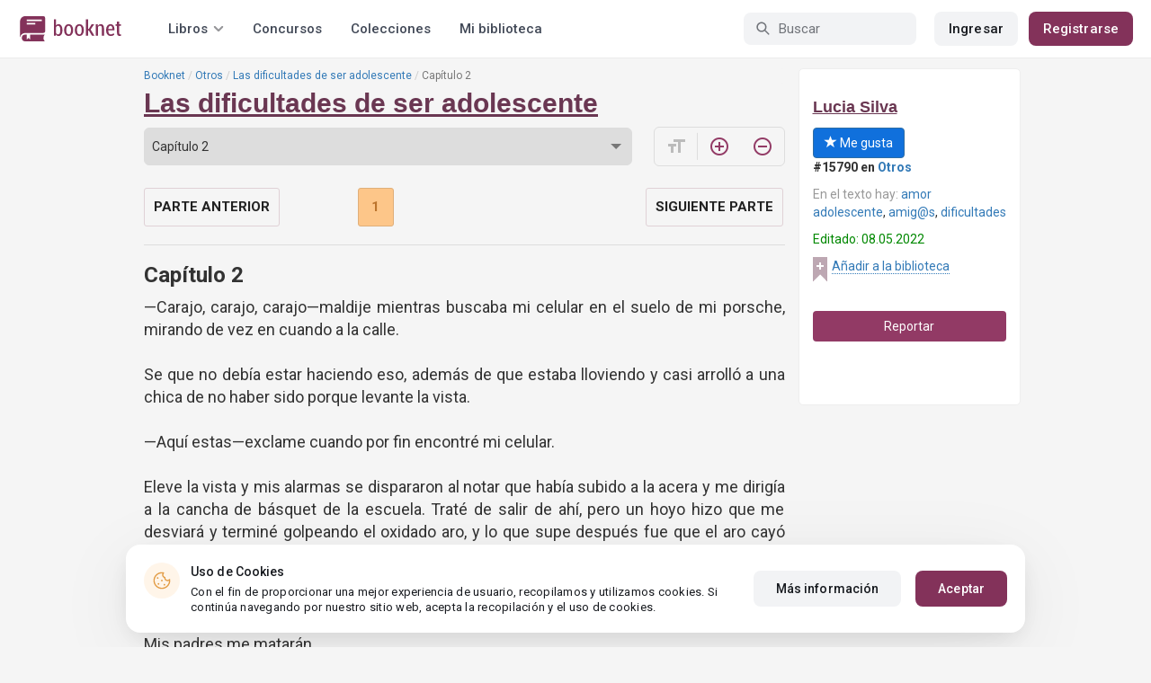

--- FILE ---
content_type: text/html; charset=UTF-8
request_url: https://booknet.com/es/reader/las-dificultades-de-ser-adolescente-b395149?c=4223617
body_size: 13287
content:
<!DOCTYPE html>
<html lang="es-LA" class="">
<head>
    <meta charset="UTF-8"/>
    <meta name="viewport" content="width=970">
    <meta name="MobileOptimized" content="970"/>

        
    
    <meta name="csrf-param" content="_csrf">
    <meta name="csrf-token" content="1pf3oDPrk9g41TNbkyYnBxrr546depN7lzmMdo67RmuQ_YLKdNzdsEy-YRjjRF9_YKqQxssb_Ez2XeAB68h2CQ==">
    <link rel="dns-prefetch" href="https://fonts.gstatic.com/">
<link rel="dns-prefetch" href="https://fonts.googleapis.com/">
<link rel="dns-prefetch" href="https://www.googleadservices.com/">
<link rel="dns-prefetch" href="https://www.googleadservices.com/">
<link rel="dns-prefetch" href="https://www.googletagmanager.com/">
<link rel="dns-prefetch" href="https://googleads.g.doubleclick.net/">
<link rel="dns-prefetch" href="https://pagead2.googlesyndication.com/">
<link rel="dns-prefetch" href="https://cdn.jsdelivr.net/">
<link rel="dns-prefetch" href="https://connect.facebook.net/">
    <link rel="dns-prefetch" href="https://st.booknet.com/">
    <link rel="preconnect" href="https://st.booknet.com/" crossorigin>
<link rel="preconnect" href="https://fonts.gstatic.com/" crossorigin>
    <title>Libro Las dificultades de ser adolescente , capítulo Capítulo 2, página 1 leer en línea</title>
    <!--[if IE]><script src="https://st.booknet.com/common/js/jquery-1.11.3.min.js"></script><![endif]-->
    <meta property="og:title" content="Las dificultades de ser adolescente ">
<meta property="og:description" content="Sentirse solo es una de las peores cosas que uno puede experimentar, más si eres un adolescente rodeado de gente. 

Muchos piensan que ser adolescente es como vivir una vida de Disney. Pero no hay algo más erróneo que eso. 

Ser adolescente significa cambios en tu cuerpo. Acné, estrías, problemas...">
<meta property="og:image" content="https://st.booknet.com/uploads/covers/220/1651705233_69.png">
<meta property="og:image:secure_url" content="https://st.booknet.com/uploads/covers/220/1651705233_69.png">
<meta name="Accept-Language" content="es-la">
<link type="image/png" href="https://booknet.com/favicon.ico" rel="icon">
<link href="https://booknet.com/es/reader/las-dificultades-de-ser-adolescente-b395149" rel="canonical">
<link href="https://st.booknet.com/assets/2d38b9b8/css/bootstrap.min.css?v=1550073398" rel="stylesheet">
<link href="https://st.booknet.com/common/css/font-awesome.min.css?v=1.1" rel="stylesheet">
<link href="https://st.booknet.com/common/css/litnet-icon-font.css?v=1.1" rel="stylesheet">
<link href="https://st.booknet.com/common/css/grids.css?v=1.1" rel="stylesheet">
<link href="https://st.booknet.com/common/css/social-likes_classic.css?v=1.1" rel="stylesheet">
<link href="https://st.booknet.com/common/css/flags16.css?v=1.1" rel="stylesheet">
<link href="https://st.booknet.com/common/css/showLoading.css?v=1.1" rel="stylesheet">
<link href="https://st.booknet.com/common/css/jquery.jgrowl.min.css?v=1.1" rel="stylesheet">
<link href="https://st.booknet.com/dist/main.css?v=1750782744" rel="stylesheet">
<script src="https://st.booknet.com/common/js/cryptojs_3.1.2/rollups/md5.js?v=1510422030"></script>
<script src="https://st.booknet.com/common/js/device.min.js?v=1466973274"></script>
<script src="https://st.booknet.com/common/js/reader.js?v=1703063409"></script>
<script src="https://st.booknet.com/common/js/users_books_interests.js?v=1651661981"></script>
<script src="https://st.booknet.com/common/js/unselect.js?v=1466973274"></script>
<script src="https://st.booknet.com/assets/12b6ea3c/jquery.min.js?v=1463765143"></script>
<script src="https://st.booknet.com/assets/6b28fcfb/yii.js?v=1556023766"></script>
<script src="https://st.booknet.com/assets/2d38b9b8/js/bootstrap.min.js?v=1550073398"></script>
<script src="https://st.booknet.com/common/mobile_v2/dist/js/vendor/svg4everybody.min.js?v=1.1"></script>
<script src="https://st.booknet.com/common/js/jquery.cookie.min.js?v=1.1"></script>
<script src="https://st.booknet.com/common/js/social-likes.min.js?v=1.1"></script>
<script src="https://st.booknet.com/common/js/common.js?v=1706260654"></script>
<script src="https://st.booknet.com/common/js/lozad.js?v=1.1"></script>
<script src="https://st.booknet.com/common/js/jquery.showLoading.js?v=1.1"></script>
<script src="https://st.booknet.com/common/js/jquery.jgrowl.min.js?v=1.1"></script>
<script src="https://st.booknet.com/dist/main.js?v=1747057010"></script>
<script>
    dataLayer = [];
    dataLayer.push({
        'event': 'dynrem',
        'dynx_itemid': '',
        'dynx_pagetype': '',
        'dynx_totalvalue': '0',
    });</script>    <!--<link rel="apple-touch-icon" sizes="57x57" href="/icons/apple-icon-57x57.png">-->
<!--<link rel="apple-touch-icon" sizes="60x60" href="/icons/apple-icon-60x60.png">-->
<!--<link rel="apple-touch-icon" sizes="72x72" href="/icons/apple-icon-72x72.png">-->
<!--<link rel="apple-touch-icon" sizes="76x76" href="/icons/apple-icon-76x76.png">-->
<!--<link rel="apple-touch-icon" sizes="114x114" href="/icons/apple-icon-114x114.png">-->
<!--<link rel="apple-touch-icon" sizes="120x120" href="/icons/apple-icon-120x120.png">-->
<!--<link rel="apple-touch-icon" sizes="144x144" href="/icons/apple-icon-144x144.png">-->
<!--<link rel="apple-touch-icon" sizes="152x152" href="/icons/apple-icon-152x152.png">-->
<link rel="apple-touch-icon" sizes="180x180" href="/icons/apple-icon-180x180.png">
<link rel="icon" type="image/png" sizes="192x192" href="/icons/android-icon-192x192.png">
<link rel="icon" type="image/png" sizes="32x32" href="/icons/favicon-32x32.png">
<link rel="icon" type="image/png" sizes="96x96" href="/icons/favicon-96x96.png">
<link rel="icon" type="image/png" sizes="16x16" href="/icons/favicon-16x16.png">

<link rel="manifest" href="/manifest.json">
<meta name="msapplication-TileColor" content="#ffffff">
<meta name="msapplication-TileImage" content="/maskable_icon.png">
<meta name="theme-color" content="#ffffff">

<script>
    if ("serviceWorker" in navigator) {
        window.addEventListener("load", function () {
            navigator.serviceWorker
                .register("/service-worker.js")
                .then(function (registration) {
                    console.log("ServiceWorker registered");
                })
                .catch(function (err) {
                    console.log("ServiceWorker not registered", err);
                })
        })
    }
</script>

<script src="https://cdn.onesignal.com/sdks/OneSignalSDK.js" async=""></script>

    <meta id="ga-isLoggedIn" value="0"><meta id="ga-lang" value="es">
<script>(function(w,d,s,l,i){w[l]=w[l]||[];w[l].push({'gtm.start':
        new Date().getTime(),event:'gtm.js'});var f=d.getElementsByTagName(s)[0],
        j=d.createElement(s),dl=l!='dataLayer'?'&l='+l:'';j.async=true;j.src=
        'https://www.googletagmanager.com/gtm.js?id='+i+dl;f.parentNode.insertBefore(j,f);
    })(window,document,'script','dataLayer','GTM-W52F723');</script>
<!-- End Google Tag Manager -->

<script>
    window.dataLayer = window.dataLayer || [];

            dataLayer.push({'event': 'lang_es'});
    
    let isMobile = '';
</script>

<meta name="facebook-domain-verification" content="wjtdllnn4zc0aw55n6bx64eb7ez3zk" />


<script>
    window.lang = 'es';
</script>

<script>
    window.addEventListener('appinstalled', function(evt) {
        dataLayer.push({
            'event': 'autoEvent',
            'eventCategory': 'pwa',
            'eventAction': 'Installed',
            'eventLabel': 'Installed'
        });
    });

    if (window.matchMedia('(display-mode: standalone)').matches) {
        dataLayer.push({'is_pwa': 1});
    }
</script>

</head>
<body>



<!-- Google Tag Manager (noscript) -->
<noscript>
    <iframe src="https://www.googletagmanager.com/ns.html?id=GTM-W52F723" height="0" width="0" style="display:none;visibility:hidden"></iframe>
</noscript>
<!-- End Google Tag Manager (noscript) -->
<div class="bn_header">
        <div class="bn_header__container">
        <div class="container">
            <div class="bn_header__wrapper">
                <div class="bn_header__navigation">
                    
<div class="bn_header__logo">
    <a class="bn_header__logo-link" href="/es">
                    <svg><use href="/common/img/ln_svg-sprite.svg#booknet-logo"></use></svg>
            </a>
</div>
                    
<div class="bn_header__menu">
    <div class="bn_header__menu-item bn_header__menu-dropdown-selector">
        <span>Libros</span>
        <svg>
            <use href="/common/mobile_v2/dist/img/svg/svg-sprite.svg?v=3.4#header-arrow"/>
        </svg>
    </div>
    <a class="bn_header__menu-item" href="/es/contests">
        Concursos    </a>
    <a class="bn_header__menu-item" href="/es/collections">
        Colecciones    </a>
            <a class="bn_header__menu-item" href="/es/site/library">
            Mi biblioteca        </a>
    </div>                </div>
                <div class="bn_header__controls">
                    
<form id="search-form" class="bn_header__search" action="/es/search" method="GET">
<div class="bn_header__search-icon">
    <svg>
        <use href="/common/mobile_v2/dist/img/svg/svg-sprite.svg?v=3.4#magnifier"/>
    </svg>
</div>

<input type="text" class="bn_header__search-input" name="q" autocomplete="off" placeholder="Buscar">
</form>                                            
<div class="bn_header__auth">
    <div class="bn_header__auth-login bn_btn bn_btn-gray" onclick="showLoginPopup();">
        Ingresar    </div>
    <div class="bn_header__auth-register bn_btn" onclick="showRegisterPopup();">
        Registrarse    </div>
</div>                                    </div>
            </div>
        </div>
    </div>
    
<div class="bn_header__menu-dropdown">
    <div class="container">
        <div class="bn_header__menu-dropdown-wrapper">
            <div class="bn_header__menu-dropdown-column">
                <div class="bn_header__menu-dropdown-column-title">
                    Géneros                </div>
                <div class="bn_header__menu-dropdown-column-grid">
                    <div class="bn_header__menu-dropdown-item">
                        <a href="/es/top/all">Todos los géneros</a>
                    </div>
                                            <div class="bn_header__menu-dropdown-item">
                            <a href="/es/top/fantasia">
                                Fantasía                            </a>
                        </div>
                                            <div class="bn_header__menu-dropdown-item">
                            <a href="/es/top/novela-romantica">
                                Novela romántica                            </a>
                        </div>
                                            <div class="bn_header__menu-dropdown-item">
                            <a href="/es/top/ciencia-ficcion">
                                Ciencia ficción                            </a>
                        </div>
                                            <div class="bn_header__menu-dropdown-item">
                            <a href="/es/top/mistica">
                                Mística                            </a>
                        </div>
                                            <div class="bn_header__menu-dropdown-item">
                            <a href="/es/top/chick-lit">
                                Chick lit                            </a>
                        </div>
                                            <div class="bn_header__menu-dropdown-item">
                            <a href="/es/top/fanfic">
                                Fanfic                            </a>
                        </div>
                                            <div class="bn_header__menu-dropdown-item">
                            <a href="/es/top/misterio">
                                Misterio                            </a>
                        </div>
                                            <div class="bn_header__menu-dropdown-item">
                            <a href="/es/top/joven-adulto">
                                Joven Adulto                            </a>
                        </div>
                                            <div class="bn_header__menu-dropdown-item">
                            <a href="/es/top/suspense">
                                Suspenso                            </a>
                        </div>
                                            <div class="bn_header__menu-dropdown-item">
                            <a href="/es/top/paranormal">
                                Paranormal                            </a>
                        </div>
                                            <div class="bn_header__menu-dropdown-item">
                            <a href="/es/top/relatos-cortos">
                                Relatos cortos                            </a>
                        </div>
                                            <div class="bn_header__menu-dropdown-item">
                            <a href="/es/top/personajes-sobrenaturales">
                                Personajes sobrenaturales                            </a>
                        </div>
                                            <div class="bn_header__menu-dropdown-item">
                            <a href="/es/top/novela-negra">
                                Novela negra                            </a>
                        </div>
                                            <div class="bn_header__menu-dropdown-item">
                            <a href="/es/top/otros">
                                Otros                            </a>
                        </div>
                                    </div>
            </div>
            <div class="bn_header__menu-dropdown-column">
                <div class="bn_header__menu-dropdown-column-title">
                    Seleccionar                </div>
                <div class="bn_header__menu-dropdown-column-row">
                    <div class="bn_header__menu-dropdown-item">
                        <a href="/es/top/all">Por popularidad</a>
                    </div>
                    <div class="bn_header__menu-dropdown-item">
                        <a href="/es/top/latest">Por actualizaciones </a>
                    </div>
                    <div class="bn_header__menu-dropdown-item">
                        <a href="/es/top/latest-new">Novedades</a>
                    </div>
                    <div class="bn_header__menu-dropdown-item">
                        <a href="/es/top/best">Los más vendidos</a>
                    </div>
                                        <div class="bn_header__menu-dropdown-item">
                        <a href="/es/collections">Colecciones</a>
                    </div>
                </div>
            </div>
        </div>
    </div>
</div></div>

<div class="wrap">
    <div class="content-wrapper">
        <div class="container">
                <script>
        $(document).on('show.bs.modal', '#buyModal,#payModal', function () {
            $.cookie('tryBuy', '1', {
                path: "/"
            });
            $.cookie('dontShowAnsModal', '1', {
                path: "/",
                expires: 60 * 30
            });
        });

        if (getCookie('tryBuy') === '1' && getCookie('dontShowAnsModal') !== '1') {
            $.get('/user-questions/no-buy', function (result) {
                $('#no-buy-modal').remove();
                $('body').append($(result));
                $('#no-buy-modal').modal('show');
            });
        }
    </script>
            
<link href="https://fonts.googleapis.com/icon?family=Material+Icons" rel="stylesheet">





<div class="row">
    <div class="book-id" style="display: none">395149</div>
    <span class="hidden img_soc">https://st.booknet.com/uploads/covers/220/1651705233_69.png</span>
    <div class="col-md-9">
                <ul class="breadcrumb breadcrumb-litnet"><li><a href="/es">Booknet</a></li>
<li><a href="/es/top/otros">Otros</a></li>
<li><a href="/es/book/las-dificultades-de-ser-adolescente-b395149">Las dificultades de ser adolescente </a></li>
<li class="active">Capítulo 2</li>
</ul>        <h1 id="reader" class="book-heading mt-5"><a href="/es/book/las-dificultades-de-ser-adolescente-b395149">Las dificultades de ser adolescente </a></h1>



        <div class="reader-control">
                            <div class="select_change_arrow">
                    <select class="form-control22 audio_track_list js-chapter-change" name="chapter">
                                                                                                                    <option value="4223599" >Capítulo 1</option>
                                                                                                                                                <option value="4223617" selected>Capítulo 2</option>
                                                                                                                                                <option value="4225540" >Capítulo 3</option>
                                                                                                                                                <option value="4225559" >Capítulo 4</option>
                                                                                                                                                <option value="4225574" >Capítulo 5</option>
                                                                                                                                                <option value="4225778" >Capítulo 6</option>
                                                                                                                                                <option value="4226481" >Capítulo 7</option>
                                                                                                                                                <option value="4226502" >Capítulo 8</option>
                                                                                                                                                <option value="4227299" >Capítulo 9</option>
                                                                                                                                                <option value="4227491" >Capítulo 10</option>
                                                                        </select>
                </div>
                        <script type="text/javascript">
                $(document).ready(function(){
                    $('.js-chapter-change').on('change', function(){
                        var chapter = $(this).val() ;
                        window.location = "/es/reader/las-dificultades-de-ser-adolescente-b395149?c=" + chapter ;
                    })
                });
            </script>

            <div class="reader-btn-w" style="margin-left: 24px;  display:none;" >
                <a id="go-reader" class="reader-btn active ln_btn_divider" href="#!">
                    <i class="material-icons fz16" style="top: 3px;">&#xea19;</i>
                    <span>Texto</span>
                </a>
                <a class="reader-btn" id="go-audio-reader" href="#" data-url="/es/audio-reader/las-dificultades-de-ser-adolescente-b395149">
                    <i class="material-icons fz16">headset</i>
                    <span>Аудио</span>
                </a>

                <div class="audio_btn_prompt" id="audio_btn_prompt"
                     data-book="395149"
                     data-guest="1"
                     data-show="0"
                     data-exists=""
                     style = "display:none" >
                    <p>
                        У вас появилась возможность начать слушать аудио данной книги. Для прослушивания, воспользуйтесь переключателем между текстом и аудио.
                    </p>
                    <a href="#!" id="btn-audio-info">Ok</a>
                </div>
            </div>
            <div class="reader-btn-w" style="margin-left: 24px;">
                <span class="reader-btn ln_btn_divider"><i class="material-icons">format_size</i></span>
                <a class="reader-btn reader-btn-brand" href="#!" onclick="Reader.increaseFont();">
                    <i class="material-icons">add_circle_outline</i>
                </a>
                <a class="reader-btn reader-btn-brand" href="#!" onclick="Reader.decreaseFont();">
                    <i class="material-icons">remove_circle_outline</i>
                </a>
            </div>
        </div>

        <div class="reader-text font-size-medium"
             data-chapter="4223617"
             data-p="1"
             data-u=""
             data-b="395149"
             data-fontsize="medium"
             onmousedown="return false;"
             onclick="return true;"
        >
            <h2>Capítulo 2</h2>
            <p>—Carajo, carajo, carajo—maldije mientras buscaba mi celular en el suelo de mi porsche, mirando de vez en cuando a la calle. <br /><br />Se que no debía estar haciendo eso, además de que estaba lloviendo y casi arrolló a una chica de no haber sido porque levante la vista. <br /><br />—Aquí estas—exclame cuando por fin encontré mi celular. <br /><br />Eleve la vista y mis alarmas se dispararon al notar que había subido a la acera y me dirigía a la cancha de básquet de la escuela. Traté de salir de ahí, pero un hoyo hizo que me desviará y terminé golpeando el oxidado aro, y lo que supe después fue que el aro cayó sobre el auto del director McCoy rompiendo el techo y vidrio delantero. <br /><br />Me había metido en un lío del cual seria difícil o muy caro de salir. <br /><br />Mis padres me matarán. <br /><br />Pensé. <br /><br />Y lo peor, el director estaba parado justo frente a la ventana de su oficina. Lo había visto todo. <br /><br />Como un estúpido, sonreí y levanté mi mano saludando a su dirección como si no hubiese pasado nada. <br /><br />¿Qué pasó? Me enviaron a detención por una semana. El director dijo que no levantaría cargos, pero si tendría que pagar una gran multa, el aro y claro, los gastos de su auto, a lo cual no me negué puesto que yo había cometido esa irresponsabilidad.</p><p><br />Cuando entré al salón de castigo estaban Mabel y otra chica solas y en completo silencio. Tomé asiento y me quedé allí en silencio hasta que entró Mara. <br /><br />La había visto entrar a la oficina del director con la peor cara del mundo. Su ropa mojada a causa de la lluvia y cabello hecho un lío. Ni siquiera me contestó cuando le hablé. <br /><br />No dijo mucho y los cuatro estuvimos en completo silencio durante media hora. La más aburrida de mi vida. <br /><br />—¿Puedo peinar tu cabello?—preguntó Mabel de un momento a otro mirando a Mara con una mirada suplicante, pero con una sonrisa en su rostro. <br /><br />Pude notar como Mara se puso tensa, pareció dudarlo por unos segundos antes de asentir con la cabeza. <br /><br />—Claro, no hay problema—respondió casi en susurro y después de mucho tiempo pude oír su voz. <br /><br />Mabel chilló, emocionada, se puso de pie tomando un estuche y un peine rosa, y se acercó, posicionándose detrás de ella. <br /><br />Comenzó a cepillar su largo cabello negro. Mara puso cara de disgusto cuando Mabel pasó el peine cerca de un nudo. <br /><br />—Lo siento, tienes un gran nudo aquí—se disculpó —. Voy a desenredarlo. <br /><br />—Te ayudo—dijo la chica de cabello rubio levantándose de su asiento—. ¿Tienes otro? <br /><br />—Si, hay uno ahí—señaló el estuche. <br /><br />Ambas comenzaron a cepillar su cabello en silencio. <br /><br />—Tienes un bonito cabello—alegó Mabel. <br /><br />—Díselo a mis padres—dijo. <br /><br />—En verdad lo tienes—recalcó. Sacó un producto del estuche y lo vertió en el cabello de Mara, que se veía mucho más arreglado—. Y ¿Por qué están aquí?. Por cierto, soy Mabel. <br /><br />—Pinté un pene en la frente de la profesora de arte mientras dormía—contestó la rubia—. Y mi nombre es Chelsea. <br /><br />—Llegue tarde a clases, le contesté a un profesor, luego lo empuje y cayó al suelo—contestó Mara—. Me llamo Mara. <br /><br />—Estaba en una practica cuando tropecé y sin querer caí cerca de los cestos de pelotas, lo abrí y hice que cayera la profesora. Mi nombre es Mabel. <br /><br />Las tres me miraron, esperando una respuesta de mi parte. <br /><br />Me enderece y crucé los brazos. <br /><br />—Iba manejando cuando subí la acera y hice caer el aro de básquet sobre el auto del director. Y me llamó Peter. <br /><br />—Mierda—dijeron las tres al mismo tiempo. <br /><br />—¿Cuánto tiempo les dieron?—Chelsea tiró un poco de ese producto y siguió acomodando el cabello de Mara. <br /><br />—Una semana—respondimos todos. <br /><br />—Parece que pasaremos mucho tiempo juntos—comentó Mara y comenzó toser—. Creo que voy a enfermarme. <br /><br />—¿No tienes más ropa?—cuestionó Mabel frotando los brazos de Mara para darle calor. Ella negó con la cabeza. Estaba muy pálida y eso no era buena señal. <br /><br />Chelsea se acercó a la ventana y la cerró, busco algo en su mochila y sacó una camiseta manga larga de color negro y se la tendió. <br /><br />—Ponte esto—Mara la tomó y nos miró a los tres, de inmediato nos dimos vuelta para darle privacidad. <br /><br />—Listo—dijo y a decir verdad se veía muy bonita—. Gracias.<br /><br /><br />—Y ¿Qué hacemos ahora?—dijo Mabel. <br /><br /># <br /><br />Estaba molesto de un momento a otro. Le había enviado un mensaje a Mackenzie esa mañana y nunca contestó. Me sentía un estúpido esperando un mensaje que sabía que no llegaría. <br /><br />Las chicas estaban sentadas en el suelo, jugando con el Monopolio que habían encontrado en uno de los cajones abiertos del escritorio. Por lo poco que pude escuchar, Chelsea iba ganando. <br /><br />Cansado, me levanté de mi asiento y me acerqué a ellas. Me habían invitado a jugar con ellas, pero yo me negué pensando que estaría entretenido hablando con Mackenzie. <br /><br />—¿Puedo unirme? <br /><br />—Claro—dijo Mabel con una sonrisa. Ella era la única con ánimos en este lugar. <br /><br />Me senté entre ella y Mara, quedando frente a Chelsea. Tomé la ficha de las papas fritas, y tiré los dados. Que suerte la mía, caí en la propiedad más cara. <br /><br />—¿A quién le debo?—pregunté mientras tomaba los billetes. <br /><br />—A mi—dijo Mara tomando el dinero. <br /><br />Hace tiempo que no la veía de cerca. Tenía una clase con ella, educación física, pero ni siquiera me dirigía la palabra. No sabía porque, supuse que no me recordaba o quería evitar, que era lo más probable.<br /><br />Había cambiado, la niña de cabello corto, el brillo en sus ojos que era una combinación entre marrón y verde, la sonrisa que siempre llevaba en su rostro, simpatía y alegre ya no estaban en su rostro. Ella había cambiado de un día para el otro. Una marginada. <br /><br />Mabel. Ella siempre fue así, simpática, sociable, alegre y siempre queriendo ser buena con todos. No me había sorprendido la actitud tan buena que tuvo con Mara al ofrecerse para arreglar su cabello. Habíamos hablado un par de veces. No éramos amigos, solo conocidos. Además, teníamos amigos en común. Una plástica. <br /><br />Chelsea. A ella no la conocía para nada, solo sabía lo que todos. Rumores. No sé sabía mucha de ella, no hablaba con nadie y con la única persona con la que se la vio formar conversación fue con un chico un año mayor el cual se dice que la uso, pues luego no se los volvió a ver juntos. Se decía que era hija de unos adictos, abandonada por sus padres o cosas por el estilo. Una mansa. <br /><br />Nunca había comprendido porque esa clasificación existía, solo se que todos la teníamos a pesar de no ser conocidos por todos. Era una maldita costumbre de la cual nadie se salvaba, no había escapatoria por más que pasaras por desapercibido siempre tendrías una clasificación. Era como si fuese la pirámide de clase social de ricos, clase media alta, clase media baja y pobres. Pero aquí eran los plásticos, mansos y marginados. <br /><br />A decir verdad, yo luche demasiado por ser un plástico, desde pequeño lo quería y lo logre, costó, pero lo hice. Pero, ¿A qué precio?, perdí a mis amigos de infancia, cambie algo que no quiera, todo por ser quien era en ese momento. <br /><br />A veces lo extrañaba, pero el daño ya estaba hecho. Podría bajar de nivel, pero no volvería a recuperar a mis antiguos amigos y eso me dolía, por eso trataba de pasar la mayoría del tiempo con mi mente ocupada con los entrenamientos. Con la tarea no podía, trataba de hacerla, pero la que definitivamente era mi antítesis eran las matemáticas. <br /><br />La que era muy buena en eso era Mara. <br /><br />En ese momento se que ocurrió algo que jamás en mi vida creí que podría pasar por mi cabeza, podría recuperar a Mara. Y el castigo era la mejor oportunidad para hacerlo.</p>        </div>

        <div id="event-params"
             data-count-deep-read="3"
             data-idle-time="3600"
             data-chapter-id="4223617"
        ></div>
        <script type="text/javascript">
            $(document).ready(function(){
                setTimeout(function() {
                    if (fbq) {
                        deepReadEvent();
                    }
                }, 500);
                Reader.init(".reader-text", 4223617, "0a8fb3d6-c1e3-44ce-ac4f-305256e0e993");
            });
        </script>

        <p></p>
        <p>
                            </p>
        <div class="clearfix"></div>
                <p><br /></p>
        <div id="si-box">
                    </div>

        <script type="text/javascript">
            document.ondragstart = noselect;
            // запрет на перетаскивание
            document.onselectstart = noselect;
            // запрет на выделение элементов страницы
            document.oncontextmenu = noselect;
            // запрет на выведение контекстного меню
            function noselect() {return false;}
        </script>
    </div>

    <div class="col-md-3" style="background: #fff; border-radius: 5px; border: 1px solid #eee;">
        <p><br /></p>

        <div class="row">
            <div class="col-md-12 col-xs-4">
                <p><a class="sa-name narrow" href="/es/lucia-silva-u7770653">Lucia Silva </a></p>

                <div class="likes-btns" style="margin-top: 10px;">
                                            <a href="#" class="btn btn-primary btn-primary-my" onclick="showLoginPopup();"><i class="glyphicon glyphicon-star"></i> Me gusta</a>
                                    </div>
            </div>

            <div class="col-md-12 col-xs-4 jsAddTargetBlank">
                <p><strong>#15790 en <a href='/es/top/otros'>Otros</a> </strong><br /></p>

                                    <p><span class="meta-name">En el texto hay: </span> <a href="/es/tag/amor   adolescente-t1235227">amor   adolescente</a>, <a href="/es/tag/amig@s-t5598205">amig@s</a>, <a href="/es/tag/dificultades-t8454057">dificultades</a></p>
                
                            </div>
            <div class="col-md-12 col-xs-4">
                                    <p class="last-edit">Editado: 08.05.2022</p>
                
                <!-- to library -->
                                    <p class="to_lib">
                        <span class="libicon"></span>
                        <a href="#" class="js-link" onclick="showLoginPopup();">Añadir a la biblioteca</a>
                    </p>
                            </div>
        </div>

        <p><br /></p>
                    <p>
                <a id="common-complaint" class="btn btn-block btn-purp" href="#!">Reportar</a>            </p>
        

        <div class="modal fade" id="onlyAdult14" tabindex="-1" role="dialog">
            <div class="modal-dialog">
                <div class="modal-content modal-sm">
                    <div class="modal-header">
                        <button type="button" class="close" data-dismiss="modal" aria-label="Close"><span aria-hidden="true">&times;</span>
                        </button>
                        <p class="modal-title" id="myModalLabel">Restricción +14</p>
                    </div>
                    <div class="modal-body">
                        La compra puede ser realizada por un usuario mayor de 14 años                    </div>
                    <div class="modal-footer">
                        <button type="button" class="btn btn-default"
                                data-dismiss="modal">Cerrar</button>
                    </div>
                </div>
            </div>
        </div>

        <div class="modal fade telegram-modal-desktop" id="modal_no_user" tabindex="-1" role="dialog">
            <div class="modal-dialog modal-dialog-p40" role="document">
                <div class="modal-content">
                    <div class="modal-header">
                        <button type="button" class="close" data-dismiss="modal" aria-label="Close">
                            <span aria-hidden="true">&times;</span>
                        </button>
                        <div>
                            <img src="/common/img/tg_book_image.png">
                        </div>
                    </div>
                    <div class="modal-body">
                        <h1>Recomendaciones de libros,Códigos promocionales y Descuentos</h1>
                        <p>
                            Suscríbete al canal Booknet en Telegram y sigue los mensajes                        </p>
                    </div>
                    <div class="modal-footer">
                        <a
                                href="https://t.me/ukrbooknetread_bot"
                                class="ln_btn"
                                id="redirectToTgClick"
                                data-popup-type=""
                        >
                            Seguir                        </a>
                        <a href="" class="no_btn" id="tgLaterClick">
                            Después                        </a>
                        <div class="later-message">
                            <p>
                                ESTÁ BIEN. Siempre puede encontrar un enlace a Telegram en el menú.                            </p>
                        </div>
                    </div>
                </div>
            </div>
        </div>

        <style>
            .modal-backdrop {
                display: none;
            }
        </style>


        <div id="complaint-modal"></div>


        <script type="application/javascript">
            preventSelection(document);

            $('.jsAddTargetBlank').find('a').each(function (e) {
                $(this).attr('target', '_blank');
            });
        </script>

        <br/> <br/> <br/>
        
            </div>


</div>

<script src="//connect.facebook.net/ru_RU/all.js"></script>
<div style="position: static;">
    <div id="fb-root"></div>

    <script>
        $(document).ready(function () {
            (function (d, s, id) {
                var js, fjs = d.getElementsByTagName(s)[0];
                if (d.getElementById(id)) return;
                js = d.createElement(s);
                js.id = id;
                js.src = "//connect.facebook.net/ru_RU/sdk.js#xfbml=1&version=v5.0&appId=1397753043869188";
                fjs.parentNode.insertBefore(js, fjs);
            }(document, 'script', 'facebook-jssdk'));

            let existsAudio = $('#audio_btn_prompt').data('exists');
            let isGuest = $('#audio_btn_prompt').data('guest');
            let showPrompt = $('#audio_btn_prompt').data('show');

            if (existsAudio && isGuest == 0) {
                let audioPromptStorage = localStorage.getItem('audioPrompt');
                let bookId = $('#audio_btn_prompt').data('book');
                let booksArray = [];

                if (showPrompt == 1) {
                    if (!audioPromptStorage) {
                        booksArray.push(bookId);
                        localStorage.setItem("audioPrompt", JSON.stringify(booksArray));
                        $('#audio_btn_prompt').css('display', 'block');
                    } else {
                        booksArray = JSON.parse(audioPromptStorage);

                        if (booksArray.indexOf(bookId) == -1) {
                            booksArray.push(bookId);
                            localStorage.setItem("audioPrompt", JSON.stringify(booksArray));
                            $('#audio_btn_prompt').css('display', 'block');
                        }
                    }
                }
            }

            $('#btn-audio-info').on('click', function (e) {
                $('#audio_btn_prompt').css('display', 'none');
            });
        });
    </script>
</div>


<script type="text/javascript" src="/common/js/shortcut.js"></script>
<script type="text/javascript" src="/common/js/devtools_alternative.js"></script>
<script>jdetects.create(function (status) {
        if (status == 'on') {
            $.get("/site/dev-tools?type=devtools2&book_id=395149&chapter_id=4223617");
        }
    });
    shortcut.add("F12", function () {
        $.get("/site/dev-tools?type=f12&book_id=395149&chapter_id=4223617");
        return true;
    }, {'type': 'keydown', 'propagate': true, 'target': document});
    shortcut.add("Ctrl+S", function () {
        $.get("/site/dev-tools?type=save&book_id=395149&chapter_id=4223617");
        return true;
    }, {'type': 'keydown', 'propagate': true, 'target': document});</script>
<div class="modal modal-booknet"
     id="modal_user_no_book" tabindex="-1" role="dialog" aria-labelledby="add-book"
     data-translate="El libro ha sido añadido a la biblioteca"
     aria-hidden="true">
    <div class="modal-booknet-overlay" data-dismiss="modal"></div>
    <div class="modal-dialog">
        <div class="modal-content modal-content-booknet">
            <button type="button" class="close" data-dismiss="modal" aria-label="Close">
                <span aria-hidden="true">&times;</span>
            </button>
            <div class="modal-booknet-offer-add-book-container">
                <img class="modal-booknet-offer-add-book-container__book" src="https://st.booknet.com/uploads/covers/220/1651705233_69.png">
                <div class="modal-booknet-offer-add-book-text-block">
                    <div class="modal-booknet-offer-add-book-text-block__title">
                        ¿Te gustó el libro?
                    </div>
                    <div class="modal-booknet-offer-add-book-text-block__description">
                        Agréguelo a su biblioteca para no perderlo                    </div>
                    <div class="modal-booknet-offer-add-book-buttons">
                        <a href="#" class="btn-booknet btn-booknet-purpure"
                           onclick="addBookToLibrary(395149, this);">
                            <svg width="12" height="15" viewBox="0 0 12 15" fill="none"
                                 xmlns="http://www.w3.org/2000/svg">
                                <path d="M8.77202 1.5H3.22222C1.99597 1.5 1 2.54366 1 3.81525V12.2665C1 13.3462 1.74266 13.802 2.65227 13.2802L5.46172 11.6547C5.76108 11.4808 6.24467 11.4808 6.53828 11.6547L9.34773 13.2802C10.2573 13.808 11 13.3522 11 12.2665V3.81525C10.9942 2.54366 9.99827 1.5 8.77202 1.5Z"
                                      stroke="white" stroke-width="1.33333" stroke-linecap="round"
                                      stroke-linejoin="round"/>
                            </svg>
                            <span style="margin-left: 11px;">Añadir a la biblioteca</span>
                        </a>
                    </div>
                </div>
            </div>
        </div>
    </div>
</div>
<div class="modal modal-booknet" id="modalNoUserCenter" data-bookid="395149" tabindex="-1" role="dialog"
     aria-labelledby="add-book"
     aria-hidden="true">
    <div class="modal-booknet-overlay" data-dismiss="modal"></div>
    <div class="modal-dialog">
        <div class="modal-content modal-content-booknet">
            <button type="button" class="close" data-dismiss="modal" aria-label="Close">
                <span aria-hidden="true">&times;</span>
            </button>
            <div class="modal-booknet-offer-registration-container">
                <img class="modal-booknet-offer-registration-container__book" src="https://st.booknet.com/uploads/covers/220/1651705233_69.png">
                <div class="modal-booknet-offer-registration-text-block">
                    <div class="modal-booknet-offer-registration-text-block__title">
                        ¿Te gustó el libro?
                    </div>
                    <div class="modal-booknet-offer-registration-text-block__description">
                        Regístrese rápidamente y agréguelo a la biblioteca!
                    </div>
                    <div class="modal-booknet-offer-registration-buttons">
                        <a href="#" class="btn-booknet btn-booknet-purpure"
                           onclick="showRegisterModalInOfferRegistration();">
                            Registrarse                        </a>
                        <a href="#" onclick="showLoginModalInOfferRegistration();"
                           class="btn-booknet btn-booknet-gray" style="margin-left: 16px;">
                            Ingresar                        </a>
                    </div>
                </div>
            </div>
            <hr class="modal-booknet-offer-registration-hr">
            <div class="modal-booknet-offer-registration-list">
                <div class="modal-booknet-offer-registration__title">
                    La biblioteca en Booknet es una lista útil de libros, donde puede:
                </div>
                <div class="modal-booknet-offer-registration__item">guardar sus libros favoritos</div>
                <div class="modal-booknet-offer-registration__item">ver fácilmente las actualizaciones de todos los libros de la biblioteca</div>
                <div class="modal-booknet-offer-registration__item">estar al tanto de las nuevas reseñas en los libros</div>
            </div>
        </div>
    </div>
</div>

                    </div>
    </div>
</div>

<script type="text/javascript">
    $(document).ready(function(){
        var empty  = $("#checkeds-empty a");

        empty.addClass('disable');
        $('#checkboxEmpty').change(function () {
            empty.toggleClass('disable');
        });
    });
</script>



<div class="bn_cookies">
    <div class="bn_cookies__container">
        <div class="bn_cookies__wrapper">
            <div class="bn_cookies__content">
                <div class="bn_cookies__icon">
                    <svg>
                        <use href="/common/mobile_v2/dist/img/svg/svg-sprite.svg?v=3.4#cookie"></use>
                    </svg>
                </div>
                <div class="bn_cookies__heading">
                    <div class="bn_cookies__title bn_text-title-s">
                        Uso de Cookies                    </div>
                    <div class="bn_cookies__description bn_text-label-l">
                        Con el fin de proporcionar una mejor experiencia de usuario, recopilamos y utilizamos cookies. Si continúa navegando por nuestro sitio web, acepta la recopilación y el uso de cookies.                    </div>
                </div>
            </div>
            <div class="bn_cookies__buttons-container">
                <a class="bn_cookies__button bn_btn bn_btn-gray bn_btn-m" href="/es/info/privacy-cookies">Más información</a>                <button type="button" id="bn_cookies__button-accept" class="bn_cookies__button bn_btn bn_btn-m">Aceptar</button>            </div>
        </div>
    </div>
</div>

<script type="text/javascript">
    $(document).ready(function(){
        try {
            setTimeout(function () {
                if (parseInt($.cookie('isCookies') || localStorage.getItem('agreeCookie')) !== 1) {
                    $('.bn_cookies').addClass('open');
                }

                $('#bn_cookies__button-accept').on('click', function () {
                    $('.bn_cookies').removeClass('open');
                    $.cookie('isCookies', 1, {
                        path: "/"
                    });
                    localStorage.setItem("agreeCookie", 1);
                });
            }, 1000)
        } catch (e) {}
    });
</script>
<footer class="footer">
    <div class="container">
                <div class="footer__top">
            <div class="footer__top-column">
                <div class="footer__top-links-container">
                                                                        <div class="footer__top-link">
                                <a href="/es/news" rel="nofollow">Noticias</a>                            </div>
                                                                                                <div class="footer__top-link">
                                <a href="/es/info/rightholders" rel="nofollow">Para los titulares de derechos de autor</a>                            </div>
                                                                                                <div class="footer__top-link">
                                <a href="/es/feedback" rel="nofollow">Preguntas frecuentes de los lectores</a>                            </div>
                                                                                                <div class="footer__top-link">
                                <a href="/es/feedback?alias=2" rel="nofollow">Preguntas frecuentes de los autores</a>                            </div>
                                                            </div>
            </div>
            <div class="footer__top-column">
                <div class="footer__top-links-container">
                                                                        <div class="footer__top-link">
                                <a href="/es/info/oplata" rel="nofollow">Compra de libros electrónicos</a>                            </div>
                                                                                                                                            <div class="footer__top-link">
                                <a href="/es/about" rel="nofollow">Sobre Booknet</a>                            </div>
                                                                                                <div class="footer__top-link">
                                <a href="/es/user-search" rel="nofollow">Buscar usuarios</a>                            </div>
                                                                                                                            </div>
            </div>
            <div class="footer__top-column">
                <div class="footer__top-controls-container">
                                        <div class="footer__top-control">
                        <a class="footer__top-control-link" href="/es/feedback">
                            <svg>
                                <use href="/common/mobile_v2/dist/img/svg/svg-sprite.svg?v=3.4#chat-bubbles"/>
                            </svg>
                            <span class="footer__top-control-label">Soporte técnico</span>
                        </a>
                    </div>
                    <div class="footer__top-control">
                        <a class="footer__top-control-link" href="/es/site/switch-theme?goto=mobile_v2" title="Leer libros online en tu teléfono, versión móvil">
                            <svg>
                                <use href="/common/mobile_v2/dist/img/svg/svg-sprite.svg?v=3.4#mobile-phone"/>
                            </svg>
                            <span class="footer__top-control-label">Versión móvil</span>
                        </a>
                    </div>
                </div>
            </div>
            <div class="footer__top-column">
                <div class="footer__top-information-container">
                    <div class="footer__top-information-column">
                        <div class="footer__top-apps">
                            <a class="footer__top-app-link" href="https://apps.apple.com/app/booknet-electronic-books/id1529082270" target="_blank" rel="external">
                                <svg>
                                    <use href="/common/mobile_v2/dist/img/svg/svg-sprite.svg?v=3.4#app-store"/>
                                </svg>
                            </a>
                            <a class="footer__top-app-link" href="https://play.google.com/store/apps/details?id=com.booknet" target="_blank" rel="external">
                                <svg>
                                    <use href="/common/mobile_v2/dist/img/svg/svg-sprite.svg?v=3.4#google-play"/>
                                </svg>
                            </a>
                        </div>
                        <div class="footer__top-payments-container">
                            <div class="footer__top-payment">
                                <img src="/common/img/icons/mastercard.svg">
                            </div>
                            <div class="footer__top-payment">
                                <img src="/common/img/icons/visa.svg">
                            </div>
                        </div>
                    </div>
                    <div class="footer__top-information-column">
                        <div class="footer__top-socials">
    <a class="f-lnk" href="https://www.facebook.com/BooknetEspanol/" target="_blank" rel="nofollow">
        <i class="fa fa-facebook" aria-hidden="true"></i>
    </a>
    <a class="i-lnk" href="https://www.instagram.com/booknet_espanol/" target="_blank" rel="nofollow">
        <i class="fa fa-instagram" aria-hidden="true"></i>
    </a>
    <a class="t-lnk" id="telegram-icon-id" href="https://t.me/Spain_reader2_bot" target="_blank" rel="nofollow"
       data-lang="es">
        <i class="fa fa-telegram" aria-hidden="true"></i>
    </a>
</div>
                        <div class="footer__top-warning">
                            ¡Atención! El sitio puede contener materiales no adecuados para personas menores de 18 años.                        </div>
                    </div>
                </div>
            </div>
        </div>
        <div class="footer__bottom">
            <div class="footer__bottom-column">
                <div class="footer__bottom-copyright">
                    © 2026 Booknet. Todos los derechos reservados.                </div>
                <div class="footer__bottom-copyright">
                                            Dirección comercial: Griva Digeni 51, oficina 1, Larnaca, 6036, Chipre                                    </div>
            </div>
            <div class="footer__bottom-column">
                <div class="footer__bottom-privacy-row">
                                                                        <a class="footer__bottom-privacy-link" href="/es/info/privacy-policy" rel="nofollow">Privacy policy</a>                                                                                                <a class="footer__bottom-privacy-link" href="/es/info/dmca" rel="nofollow">DMCA Copyright Policy</a>                                                                                                <a class="footer__bottom-privacy-link" href="/es/info/terms" rel="nofollow">Condiciones de uso</a>                                                                                                <a class="footer__bottom-privacy-link" href="/es/info/confidental" rel="nofollow">Acuerdo de Privacidad </a>                                                            </div>
                <div class="footer__bottom-privacy-row">
                                                                        <a class="footer__bottom-privacy-link" href="mailto:pr@booknet.com" rel="nofollow">Área RR.PP.: pr@booknet.com</a>                                                                                                <a class="footer__bottom-privacy-link" href="/es/info/rules" rel="nofollow">Reglas para la publicación de libros</a>                                                            </div>
            </div>
        </div>
    </div>
</footer>



<script src="https://st.booknet.com/common/js/to_library.js?v=0.1"></script>
<script src="https://st.booknet.com/common/js/complaint/complaint.js?v=0.11"></script>
<script src="https://st.booknet.com/common/js/deep_read.js?v=1655988901"></script>
<script src="https://st.booknet.com/common/js/modal-offer-registration.js?v=1664369654"></script>
<script src="https://st.booknet.com/common/js/modal-offer-add-book.js?v=1664369654"></script>
<script src="https://st.booknet.com/common/js/footer.js?v=1665488731"></script>
<script src="https://st.booknet.com/assets/680081d8/es-LA.js?v=1636651107"></script>
<script src="https://st.booknet.com/assets/25dffdec/javascripts/md5.js?v=1593847238"></script>
<script src="https://st.booknet.com/assets/25dffdec/javascripts/lajax.js?v=1593847238"></script>
<script src="https://st.booknet.com/assets/6b28fcfb/yii.activeForm.js?v=1556023766"></script>
<script src="https://st.booknet.com/assets/6b28fcfb/yii.validation.js?v=1556023766"></script>
<script>jQuery(function ($) {

(function(){
    window.ln = {
        track: function(name, category, label) {
            if (!label) {
                label = name;
            }
            
            dataLayer.push({
                'event': 'autoEvent', 
                'eventCategory': category, 
                'eventAction': name, 
                'eventLabel': label
            });
        }
    };
})();

lozad('.lozad', {
    load: function(el) {
        el.src = el.dataset.src;
        el.onload = function() {
            el.classList.add('img_fade_in')
        }
    }
}).observe()

jQuery('#search-form').yiiActiveForm([], []);

    $(document).on('click', '.footer__language-dropdown', function () {
        let that = $(this);
    
        that.toggleClass('opened');
    
        $(document).click(function (event) {
            if ($(event.target).closest('.footer__language-dropdown').length) return;
    
            that.removeClass('opened');
        });
    });

});</script></body>
</html>


--- FILE ---
content_type: text/html; charset=UTF-8
request_url: https://booknet.com/reader/get-page
body_size: 4042
content:
{"status":1,"data":"<p>\u2014Carajo, carajo, carajo\u2014maldije mientras buscaba mi celular en el suelo de mi porsche, mirando de vez en cuando a la calle.\u00a0<br \/><br \/>Se que no deb\u00eda estar haciendo eso, adem\u00e1s de que estaba lloviendo y casi arroll\u00f3 a una chica de no haber sido porque levante la vista.\u00a0<br \/><br \/>\u2014Aqu\u00ed estas\u2014exclame cuando por fin encontr\u00e9 mi celular.\u00a0<br \/><br \/>Eleve la vista y mis alarmas se dispararon al notar que hab\u00eda subido a la acera y me dirig\u00eda a la cancha de b\u00e1squet de la escuela. Trat\u00e9 de salir de ah\u00ed, pero un hoyo hizo que me desviar\u00e1 y termin\u00e9 golpeando el oxidado aro, y lo que supe despu\u00e9s fue que el aro cay\u00f3 sobre el auto del director McCoy rompiendo el techo y vidrio delantero.\u00a0<br \/><br \/>Me hab\u00eda metido en un l\u00edo del cual seria dif\u00edcil o muy caro de salir.\u00a0<br \/><br \/>Mis padres me matar\u00e1n.\u00a0<br \/><br \/>Pens\u00e9.\u00a0<br \/><br \/>Y lo peor, el director estaba parado justo frente a la ventana de su oficina. Lo hab\u00eda visto todo.\u00a0<br \/><br \/>Como un est\u00fapido, sonre\u00ed y levant\u00e9 mi mano saludando a su direcci\u00f3n como si no hubiese pasado nada.\u00a0<br \/><br \/>\u00bfQu\u00e9 pas\u00f3? Me enviaron a detenci\u00f3n por una semana. El director dijo que no levantar\u00eda cargos, pero si tendr\u00eda que pagar una gran multa, el aro y claro, los gastos de su auto, a lo cual no me negu\u00e9 puesto que yo hab\u00eda cometido esa irresponsabilidad.<\/p><p><br \/>Cuando entr\u00e9 al sal\u00f3n de castigo estaban Mabel y otra chica solas y en completo silencio. Tom\u00e9 asiento y me qued\u00e9 all\u00ed en silencio hasta que entr\u00f3 Mara.\u00a0<br \/><br \/>La hab\u00eda visto entrar a la oficina del director con la peor cara del mundo. Su ropa mojada a causa de la lluvia y cabello hecho un l\u00edo. Ni siquiera me contest\u00f3 cuando le habl\u00e9.\u00a0<br \/><br \/>No dijo mucho y los cuatro estuvimos en completo silencio durante media hora. La m\u00e1s aburrida de mi vida.\u00a0<br \/><br \/>\u2014\u00bfPuedo peinar tu cabello?\u2014pregunt\u00f3 Mabel de un momento a otro mirando a Mara con una mirada suplicante, pero con una sonrisa en su rostro.\u00a0<br \/><br \/>Pude notar como Mara se puso tensa, pareci\u00f3 dudarlo por unos segundos antes de asentir con la cabeza.\u00a0<br \/><br \/>\u2014Claro, no hay problema\u2014respondi\u00f3 casi en susurro y despu\u00e9s de mucho tiempo pude o\u00edr su voz.\u00a0<br \/><br \/>Mabel chill\u00f3, emocionada, se puso de pie tomando un estuche y un peine rosa, y se acerc\u00f3, posicion\u00e1ndose detr\u00e1s de ella.\u00a0<br \/><br \/>Comenz\u00f3 a cepillar su largo cabello negro. Mara puso cara de disgusto cuando Mabel pas\u00f3 el peine cerca de un nudo.\u00a0<br \/><br \/>\u2014Lo siento, tienes un gran nudo aqu\u00ed\u2014se disculp\u00f3 \u2014. Voy a desenredarlo.\u00a0<br \/><br \/>\u2014Te ayudo\u2014dijo la chica de cabello rubio levant\u00e1ndose de su asiento\u2014. \u00bfTienes otro?\u00a0<br \/><br \/>\u2014Si, hay uno ah\u00ed\u2014se\u00f1al\u00f3 el estuche.\u00a0<br \/><br \/>Ambas comenzaron a cepillar su cabello en silencio.\u00a0<br \/><br \/>\u2014Tienes un bonito cabello\u2014aleg\u00f3 Mabel.\u00a0<br \/><br \/>\u2014D\u00edselo a mis padres\u2014dijo.\u00a0<br \/><br \/>\u2014En verdad lo tienes\u2014recalc\u00f3. Sac\u00f3 un producto del estuche y lo verti\u00f3 en el cabello de Mara, que se ve\u00eda mucho m\u00e1s arreglado\u2014. Y \u00bfPor qu\u00e9 est\u00e1n aqu\u00ed?. Por cierto, soy Mabel.\u00a0<br \/><br \/>\u2014Pint\u00e9 un pene en la frente de la profesora de arte mientras dorm\u00eda\u2014contest\u00f3 la rubia\u2014. Y mi nombre es Chelsea.\u00a0<br \/><br \/>\u2014Llegue tarde a clases, le contest\u00e9 a un profesor, luego lo empuje y cay\u00f3 al suelo\u2014contest\u00f3 Mara\u2014. Me llamo Mara.\u00a0<br \/><br \/>\u2014Estaba en una practica cuando tropec\u00e9 y sin querer ca\u00ed cerca de los cestos de pelotas, lo abr\u00ed y hice que cayera la profesora. Mi nombre es Mabel.\u00a0<br \/><br \/>Las tres me miraron, esperando una respuesta de mi parte.\u00a0<br \/><br \/>Me enderece y cruc\u00e9 los brazos.\u00a0<br \/><br \/>\u2014Iba manejando cuando sub\u00ed la acera y hice caer el aro de b\u00e1squet sobre el auto del director. Y me llam\u00f3 Peter.\u00a0<br \/><br \/>\u2014Mierda\u2014dijeron las tres al mismo tiempo.\u00a0<br \/><br \/>\u2014\u00bfCu\u00e1nto tiempo les dieron?\u2014Chelsea tir\u00f3 un poco de ese producto y sigui\u00f3 acomodando el cabello de Mara.\u00a0<br \/><br \/>\u2014Una semana\u2014respondimos todos.\u00a0<br \/><br \/>\u2014Parece que pasaremos mucho tiempo juntos\u2014coment\u00f3 Mara y comenz\u00f3 toser\u2014. Creo que voy a enfermarme.\u00a0<br \/><br \/>\u2014\u00bfNo tienes m\u00e1s ropa?\u2014cuestion\u00f3 Mabel frotando los brazos de Mara para darle calor. Ella neg\u00f3 con la cabeza. Estaba muy p\u00e1lida y eso no era buena se\u00f1al.\u00a0<br \/><br \/>Chelsea se acerc\u00f3 a la ventana y la cerr\u00f3, busco algo en su mochila y sac\u00f3 una camiseta manga larga de color negro y se la tendi\u00f3.\u00a0<br \/><br \/>\u2014Ponte esto\u2014Mara la tom\u00f3 y nos mir\u00f3 a los tres, de inmediato nos dimos vuelta para darle privacidad.\u00a0<br \/><br \/>\u2014Listo\u2014dijo y a decir verdad se ve\u00eda muy bonita\u2014. Gracias.<br \/><br \/><br \/>\u2014Y \u00bfQu\u00e9 hacemos ahora?\u2014dijo Mabel.\u00a0<br \/><br \/>#\u00a0<br \/><br \/>Estaba molesto de un momento a otro. Le hab\u00eda enviado un mensaje a Mackenzie esa ma\u00f1ana y nunca contest\u00f3. Me sent\u00eda un est\u00fapido esperando un mensaje que sab\u00eda que no llegar\u00eda.\u00a0<br \/><br \/>Las chicas estaban sentadas en el suelo, jugando con el Monopolio que hab\u00edan encontrado en uno de los cajones abiertos del escritorio. Por lo poco que pude escuchar, Chelsea iba ganando.\u00a0<br \/><br \/>Cansado, me levant\u00e9 de mi asiento y me acerqu\u00e9 a ellas. Me hab\u00edan invitado a jugar con ellas, pero yo me negu\u00e9 pensando que estar\u00eda entretenido hablando con Mackenzie.\u00a0<br \/><br \/>\u2014\u00bfPuedo unirme?\u00a0<br \/><br \/>\u2014Claro\u2014dijo Mabel con una sonrisa. Ella era la \u00fanica con \u00e1nimos en este lugar.\u00a0<br \/><br \/>Me sent\u00e9 entre ella y Mara, quedando frente a Chelsea. Tom\u00e9 la ficha de las papas fritas, y tir\u00e9 los dados. Que suerte la m\u00eda, ca\u00ed en la propiedad m\u00e1s cara.\u00a0<br \/><br \/>\u2014\u00bfA qui\u00e9n le debo?\u2014pregunt\u00e9 mientras tomaba los billetes.\u00a0<br \/><br \/>\u2014A mi\u2014dijo Mara tomando el dinero.\u00a0<br \/><br \/>Hace tiempo que no la ve\u00eda de cerca. Ten\u00eda una clase con ella, educaci\u00f3n f\u00edsica, pero ni siquiera me dirig\u00eda la palabra. No sab\u00eda porque, supuse que no me recordaba o quer\u00eda evitar, que era lo m\u00e1s probable.<br \/><br \/>Hab\u00eda cambiado, la ni\u00f1a de cabello corto, el brillo en sus ojos que era una combinaci\u00f3n entre marr\u00f3n y verde, la sonrisa que siempre llevaba en su rostro, simpat\u00eda y alegre ya no estaban en su rostro. Ella hab\u00eda cambiado de un d\u00eda para el otro. Una marginada.\u00a0<br \/><br \/>Mabel. Ella siempre fue as\u00ed, simp\u00e1tica, sociable, alegre y siempre queriendo ser buena con todos. No me hab\u00eda sorprendido la actitud tan buena que tuvo con Mara al ofrecerse para arreglar su cabello. Hab\u00edamos hablado un par de veces. No \u00e9ramos amigos, solo conocidos. Adem\u00e1s, ten\u00edamos amigos en com\u00fan. Una pl\u00e1stica.\u00a0<br \/><br \/>Chelsea. A ella no la conoc\u00eda para nada, solo sab\u00eda lo que todos. Rumores. No s\u00e9 sab\u00eda mucha de ella, no hablaba con nadie y con la \u00fanica persona con la que se la vio formar conversaci\u00f3n fue con un chico un a\u00f1o mayor el cual se dice que la uso, pues luego no se los volvi\u00f3 a ver juntos. Se dec\u00eda que era hija de unos adictos, abandonada por sus padres o cosas por el estilo. Una mansa.\u00a0<br \/><br \/>Nunca hab\u00eda comprendido porque esa clasificaci\u00f3n exist\u00eda, solo se que todos la ten\u00edamos a pesar de no ser conocidos por todos. Era una maldita costumbre de la cual nadie se salvaba, no hab\u00eda escapatoria por m\u00e1s que pasaras por desapercibido siempre tendr\u00edas una clasificaci\u00f3n. Era como si fuese la pir\u00e1mide de clase social de ricos, clase media alta, clase media baja y pobres. Pero aqu\u00ed eran los pl\u00e1sticos, mansos y marginados.\u00a0<br \/><br \/>A decir verdad, yo luche demasiado por ser un pl\u00e1stico, desde peque\u00f1o lo quer\u00eda y lo logre, cost\u00f3, pero lo hice. Pero, \u00bfA qu\u00e9 precio?, perd\u00ed a mis amigos de infancia, cambie algo que no quiera, todo por ser quien era en ese momento.\u00a0<br \/><br \/>A veces lo extra\u00f1aba, pero el da\u00f1o ya estaba hecho. Podr\u00eda bajar de nivel, pero no volver\u00eda a recuperar a mis antiguos amigos y eso me dol\u00eda, por eso trataba de pasar la mayor\u00eda del tiempo con mi mente ocupada con los entrenamientos. Con la tarea no pod\u00eda, trataba de hacerla, pero la que definitivamente era mi ant\u00edtesis eran las matem\u00e1ticas.\u00a0<br \/><br \/>La que era muy buena en eso era Mara.\u00a0<br \/><br \/>En ese momento se que ocurri\u00f3 algo que jam\u00e1s en mi vida cre\u00ed que podr\u00eda pasar por mi cabeza, podr\u00eda recuperar a Mara. Y el castigo era la mejor oportunidad para hacerlo.<\/p>\u200d\u200b\ufeff\u200c\ufeff\u200c\ufeff\u200b\ufeff\u200b\ufeff\u200c\ufeff\u200c\ufeff\u200c\ufeff\u200b\ufeff\u200b\ufeff\u200c\ufeff\u200b\ufeff\u200c\ufeff\u200c\ufeff\u200b\ufeff\u200c\ufeff\u200b\ufeff\u200b\ufeff\u200b\ufeff\u200c\ufeff\u200b\ufeff\u200c\ufeff\u200c\ufeff\u200c\ufeff\u200b\ufeff\u200c\ufeff\u200c\ufeff\u200b\ufeff\u200b\ufeff\u200b\ufeff\u200c\ufeff\u200c\ufeff\u200b\ufeff\u200b\ufeff\u200c\ufeff\u200c\ufeff\u200b\ufeff\u200c\ufeff\u200b\ufeff\u200c\ufeff\u200b\ufeff\u200b\ufeff\u200b\ufeff\u200c\ufeff\u200b\ufeff\u200c\ufeff\u200c\u200d","totalPages":1,"chapterTitle":"Cap\u00edtulo 2","page":1,"bookInLib":false,"idBook":395149,"isFinished":false,"idUser":0,"isLastPage":true,"prevChapter":{"id":"4223599","title":"Cap\u00edtulo 1"},"nextChapter":{"id":"4225540","title":"Cap\u00edtulo 3"},"readId":"287a1759-e970-4ba3-9cdd-8b4d1b3a4cec","readSessionId":"0a8fb3d6-c1e3-44ce-ac4f-305256e0e993","readDate":"2026-01-27"}